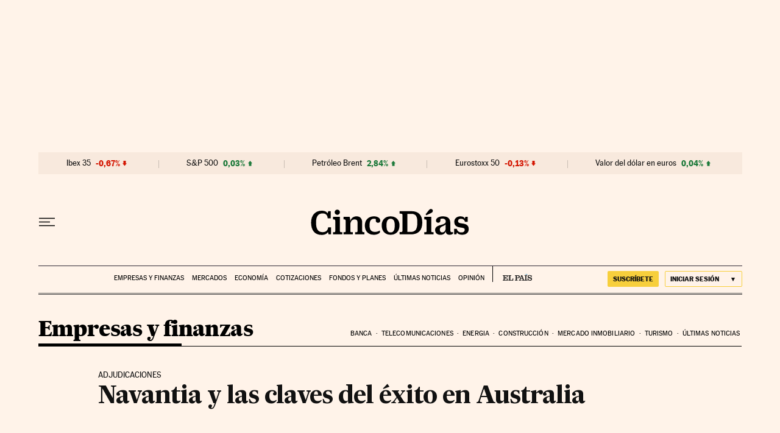

--- FILE ---
content_type: application/javascript; charset=utf-8
request_url: https://fundingchoicesmessages.google.com/f/AGSKWxWd742dWDAoMm_BpCyzZBwv4oMiyBvQ-zWFSRJWRPdCj0C2EipReOZYL_OoDXdjPVSMhAClwHZzL-eTMPoPFDCdKLivY90t7fiagxlwAhekfwozMVFpYdsGBESdSSg2vSAwnzErBexfJLjeoJtJngZHnz7dDeoNmcK_HWlYlevw5Vu-tdMclvLXAW51/_/banners/ad10./ads728adn2.-dfp-ads//adv5./origin-ad-
body_size: -1288
content:
window['1f0de8aa-13a4-47a6-b0e5-6c1b618049ad'] = true;

--- FILE ---
content_type: application/javascript; charset=utf-8
request_url: https://fundingchoicesmessages.google.com/f/AGSKWxVpuwJv9peTRcskBJshIftS5MS7GjuNuMI1ODkA6G820Dp8LTG6_KQEAp3mltYrGzbMmpBl8_xuVcSvnBaKFHbJeb2QgPmJE5rzfBaMdz0btyyixa9x9DGuexV0mlEiiNuE6Rg=?fccs=W251bGwsbnVsbCxudWxsLG51bGwsbnVsbCxudWxsLFsxNzY5MzQ3NjM4LDI1ODAwMDAwMF0sbnVsbCxudWxsLG51bGwsW251bGwsWzcsNl0sbnVsbCxudWxsLG51bGwsbnVsbCxudWxsLG51bGwsbnVsbCxudWxsLG51bGwsM10sImh0dHBzOi8vY2luY29kaWFzLmVscGFpcy5jb20vY2luY29kaWFzLzIwMDcvMDYvMjUvZW1wcmVzYXMvMTE4Mjc3ODc5OF84NTAyMTUuaHRtbCIsbnVsbCxbWzgsIms2MVBCam1rNk8wIl0sWzksImVuLVVTIl0sWzE2LCJbMSwxLDFdIl0sWzE5LCIyIl0sWzE3LCJbMF0iXSxbMjQsIiJdLFsyOSwiZmFsc2UiXV1d
body_size: 107
content:
if (typeof __googlefc.fcKernelManager.run === 'function') {"use strict";this.default_ContributorServingResponseClientJs=this.default_ContributorServingResponseClientJs||{};(function(_){var window=this;
try{
var qp=function(a){this.A=_.t(a)};_.u(qp,_.J);var rp=function(a){this.A=_.t(a)};_.u(rp,_.J);rp.prototype.getWhitelistStatus=function(){return _.F(this,2)};var sp=function(a){this.A=_.t(a)};_.u(sp,_.J);var tp=_.ed(sp),up=function(a,b,c){this.B=a;this.j=_.A(b,qp,1);this.l=_.A(b,_.Pk,3);this.F=_.A(b,rp,4);a=this.B.location.hostname;this.D=_.Fg(this.j,2)&&_.O(this.j,2)!==""?_.O(this.j,2):a;a=new _.Qg(_.Qk(this.l));this.C=new _.dh(_.q.document,this.D,a);this.console=null;this.o=new _.mp(this.B,c,a)};
up.prototype.run=function(){if(_.O(this.j,3)){var a=this.C,b=_.O(this.j,3),c=_.fh(a),d=new _.Wg;b=_.hg(d,1,b);c=_.C(c,1,b);_.jh(a,c)}else _.gh(this.C,"FCNEC");_.op(this.o,_.A(this.l,_.De,1),this.l.getDefaultConsentRevocationText(),this.l.getDefaultConsentRevocationCloseText(),this.l.getDefaultConsentRevocationAttestationText(),this.D);_.pp(this.o,_.F(this.F,1),this.F.getWhitelistStatus());var e;a=(e=this.B.googlefc)==null?void 0:e.__executeManualDeployment;a!==void 0&&typeof a==="function"&&_.To(this.o.G,
"manualDeploymentApi")};var vp=function(){};vp.prototype.run=function(a,b,c){var d;return _.v(function(e){d=tp(b);(new up(a,d,c)).run();return e.return({})})};_.Tk(7,new vp);
}catch(e){_._DumpException(e)}
}).call(this,this.default_ContributorServingResponseClientJs);
// Google Inc.

//# sourceURL=/_/mss/boq-content-ads-contributor/_/js/k=boq-content-ads-contributor.ContributorServingResponseClientJs.en_US.k61PBjmk6O0.es5.O/d=1/exm=ad_blocking_detection_executable,kernel_loader,loader_js_executable/ed=1/rs=AJlcJMztj-kAdg6DB63MlSG3pP52LjSptg/m=cookie_refresh_executable
__googlefc.fcKernelManager.run('\x5b\x5b\x5b7,\x22\x5b\x5bnull,\\\x22elpais.com\\\x22,\\\x22AKsRol9xvGHzBd5awyHZEbzgIQGpZYafrSmHtOk1A8NREQ7D7t7OFC3U8h9crClcT6dTzo44nzXsg5PAQDnSQiMaHzyhzD5VXICXfwvERUx0mxRYpeBxcqcv_GX38_6p3Qmzh9GCEFRTq-GGl1SqxJVzUY0EMdoO4A\\\\u003d\\\\u003d\\\x22\x5d,null,\x5b\x5bnull,null,null,\\\x22https:\/\/fundingchoicesmessages.google.com\/f\/AGSKWxU4gKV_QRF1txb57i2lhsucO1PMf8S70GJLK3ZAuWdSkMokUt4I85ISuNc11vBuYAC2Kj_gwhPxJHqYOQZRnThWVfYX6bz0QQOHQrXJNZqq9gN9Bo7YubYOAkSa-MuV0MHfe5U\\\\u003d\\\x22\x5d,null,null,\x5bnull,null,null,\\\x22https:\/\/fundingchoicesmessages.google.com\/el\/AGSKWxUoP1j1ksqRsyPttmDH5nzxJy_ivunfJoNQjO05R7ujL6HTCrMd360p_K5dcfmcKZ3EBKTlZCaw1k8F5ifrselelv_-YCNu4bwg2Pe52XyaOl11fnk-BdBFhnLtPTCriH7vM6c\\\\u003d\\\x22\x5d,null,\x5bnull,\x5b7,6\x5d,null,null,null,null,null,null,null,null,null,3\x5d\x5d,\x5b2,1\x5d\x5d\x22\x5d\x5d,\x5bnull,null,null,\x22https:\/\/fundingchoicesmessages.google.com\/f\/AGSKWxVP2QTF7qzLUz6HOnvylWphSpJPWIEKbeZkkAm6uQ5zfxKuZQmQrQezX5RB35AdJ8RCY3Ymcn5kVeiurQ48J5Hwpn5woIvyeK04Eso-JfSoQKCWqy_ULArHkg_8zNRb8F9g1PU\\u003d\x22\x5d\x5d');}